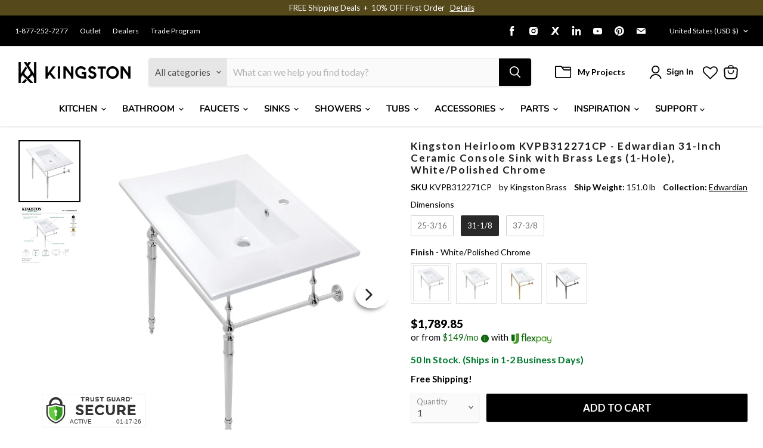

--- FILE ---
content_type: text/json
request_url: https://conf.config-security.com/model
body_size: 85
content:
{"title":"recommendation AI model (keras)","structure":"release_id=0x6d:5d:3c:3d:46:37:33:27:4a:52:20:33:44:72:41:33:3c:29:21:75:56:6a:52:26:55:74:61:37:25;keras;idnoiqdzcdtj8s29jmd63mwiwhj13bo5ak7eojpfc148bfvcqg7fva7m7g1a8a6u06sje6b2","weights":"../weights/6d5d3c3d.h5","biases":"../biases/6d5d3c3d.h5"}

--- FILE ---
content_type: text/javascript; charset=utf-8
request_url: https://www.kingstonbrass.com/products/kingston-brass-kvpb312271cp-white-polished-chrome.js
body_size: 1814
content:
{"id":6841162465322,"title":"Kingston Heirloom KVPB312271CP - Edwardian 31-Inch Ceramic Console Sink with Brass Legs (1-Hole), White\/Polished Chrome","handle":"kingston-brass-kvpb312271cp-white-polished-chrome","description":"\u003cp\u003e\u003cstrong\u003e Kingston Heirloom KVPB312271CP - Edwardian 31-Inch Ceramic Console Sink with Brass Legs (1-Hole), White\/Polished Chrome \u003c\/strong\u003e\u003c\/p\u003e \u003cp\u003e With a beautiful ceramic counter top, this console sink set is a long lasting, durable, and elegant addition to your bathroom. The console sink basin comes with single faucet hole and rear overflow. Solid ceramic sinks and tops like the LBT-series top in this listing are finished with a glossy glaze on the top and sink basin interior, making for a pristine, stain-resistant surface and glistening finish that is easily maintained. The underside and basin exterior are unglazed\/unfinished and coated with a matte white protective sealant that prevents moisture absorption and staining. Solid ceramic pieces cannot be glazed on all sides, because the nature of ceramic material requires a minimum surface area be left raw during the glaze firing process so the piece does not explode. Also for your convenience, anti-slip rubber pads are included with the brass legs to ensure steadiness. Water supply kit, drain assembly, and the faucet are sold separately. \u003c\/p\u003e \u003ch3\u003e\u003cstrong\u003eFeatures\u003c\/strong\u003e\u003c\/h3\u003e \u003cul\u003e\n\u003cli\u003eItem weight: 54.49 lbs.\u003c\/li\u003e\n\u003cli\u003eFabricated from ceramic material for an everlasting glossy appearance\u003c\/li\u003e\n\u003cli\u003eIncludes high quality brass console legs\u003c\/li\u003e\n\u003cli\u003ePre-drilled 1-hole for single hole faucet application\u003c\/li\u003e\n\u003cli\u003eIncludes integral rectangular lavatory bowl\u003c\/li\u003e\n\u003cli\u003eMinimum cabinet size: 34-1\/8\"\u003c\/li\u003e\n\u003cli\u003eOverall dimensions: (L)31-1\/8\" x (W)22-1\/16\" x (H)33-13\/16\"\u003c\/li\u003e\n\u003cli\u003eBowl dimensions: (L)18-1\/8\" x (W)12-5\/8\" x (D)4-15\/16\"\u003c\/li\u003e\n\u003cli\u003e1-11\/16\" (42.86 mm) drain hole diameter\u003c\/li\u003e\n\u003cli\u003eRear drain placement\u003c\/li\u003e\n\u003cli\u003eDoes not include backsplash\u003c\/li\u003e\n\u003cli\u003eRear overflow hole\u003c\/li\u003e\n\u003cli\u003eTopside of vanity top glazed glossy white\u003c\/li\u003e\n\u003cli\u003eWater supply kit and drain sold separately\u003c\/li\u003e\n\u003cli\u003eProfessional installation recommended\u003c\/li\u003e\n\u003cli\u003eIncludes mounting hardware and installation template\u003c\/li\u003e\n\u003cli\u003eUnderside of vanity top unglazed, sealed with matte white protective coating\u003c\/li\u003e\n\u003c\/ul\u003e \u003cp\u003e\u003c\/p\u003e \u003cbr\u003e\u003cbr\u003e \u003ch3\u003e\u003cstrong\u003eDownloads\u003c\/strong\u003e\u003c\/h3\u003e\u003ctable width=\"283\"\u003e\u003ctbody\u003e \u003ctr\u003e\n\u003ctd\u003e\u003cimg src=\"https:\/\/media.kingstonbrass.com\/images\/logos\/adobe-pdf-icon.gif\"\u003e\u003c\/td\u003e \u003ctd\u003e\u003ca style=\"font-weight: bold; font-style: normal;\" href=\"https:\/\/media.kingstonbrass.com\/pdf\/technical\/specs\/kingston-brass-KVPB312271CP-spec-sheet.pdf\" target=\"blank\" rel=\"noopener\"\u003eSpecification Sheet\u003c\/a\u003e\u003c\/td\u003e\n\u003c\/tr\u003e \u003ctr\u003e\n\u003ctd\u003e\u003cimg src=\"https:\/\/media.kingstonbrass.com\/images\/logos\/adobe-pdf-icon.gif\"\u003e\u003c\/td\u003e\n\u003ctd\u003e\u003ca style=\"font-weight: bold; font-style: normal;\" href=\"https:\/\/media.kingstonbrass.com\/pdf\/technical\/parts\/kingston-brass-KVPB312271CP-parts-diagram.pdf\" target=\"blank\" rel=\"noopener\"\u003eParts Diagram\u003c\/a\u003e\u003c\/td\u003e\n\u003c\/tr\u003e \u003ctr\u003e\n\u003ctd\u003e\u003cimg src=\"https:\/\/media.kingstonbrass.com\/images\/logos\/adobe-pdf-icon.gif\"\u003e\u003c\/td\u003e\n\u003ctd\u003e\u003ca style=\"font-weight: bold; font-style:normal;\" href=\"https:\/\/media.kingstonbrass.com\/pdf\/technical\/install\/kingston-brass-KVPB312271CP-install.pdf\" target=\"blank\" rel=\"noopener\"\u003eInstallation Guide\u003c\/a\u003e\u003c\/td\u003e\n\u003c\/tr\u003e \u003c\/tbody\u003e\u003c\/table\u003e\u003cbr\u003e\u003cbr\u003e\u003ch3\u003e\u003cstrong\u003eCompatible Parts\u003c\/strong\u003e\u003c\/h3\u003e\u003cp\u003eCompatible parts and components for this item. Please also ensure each selected additional item is compatible as appropriate.\u003c\/p\u003e\u003cp\u003eDrains: \u003ca href=\"https:\/\/www.kingstonbrass.com\/products\/kingston-brass-ev6001-polished-chrome\" target=\"_blank\"\u003eEV6001\u003c\/a\u003e, \u003ca href=\"https:\/\/www.kingstonbrass.com\/products\/kingston-brass-kb3001-polished-chrome\" target=\"_blank\"\u003eKB3001\u003c\/a\u003e, \u003ca href=\"https:\/\/www.kingstonbrass.com\/products\/kingston-brass-kb5001-polished-chrome\" target=\"_blank\"\u003eKB5001\u003c\/a\u003e, \u003ca href=\"https:\/\/www.kingstonbrass.com\/products\/kingston-brass-kb6001-polished-chrome\" target=\"_blank\"\u003eKB6001\u003c\/a\u003e, \u003ca href=\"https:\/\/www.kingstonbrass.com\/products\/kingston-brass-kb8101-polished-chrome\" target=\"_blank\"\u003eKB8101\u003c\/a\u003e, \u003ca href=\"https:\/\/www.kingstonbrass.com\/products\/kingston-brass-kbt2121-polished-chrome\" target=\"_blank\"\u003eKBT2121\u003c\/a\u003e\u003c\/p\u003e\u003cp\u003eOverflow Covers: \u003ca href=\"https:\/\/www.kingstonbrass.com\/products\/kingston-brass-evf1111-polished-chrome\" target=\"_blank\"\u003eEVF1111\u003c\/a\u003e \u003c\/p\u003e\u003cp\u003ePlumbing Trim Kits: \u003ca href=\"https:\/\/www.kingstonbrass.com\/products\/kingston-brass-kpk101p-polished-chrome\" target=\"_blank\"\u003eKPK101P\u003c\/a\u003e \u003c\/p\u003e\u003cp\u003eP-Traps: \u003ca href=\"https:\/\/www.kingstonbrass.com\/products\/kingston-brass-cc1181-polished-chrome\" target=\"_blank\"\u003eCC1181\u003c\/a\u003e , \u003ca href=\"https:\/\/www.kingstonbrass.com\/products\/kingston-brass-cc2181-polished-chrome\" target=\"_blank\"\u003eCC2181\u003c\/a\u003e , \u003ca href=\"https:\/\/www.kingstonbrass.com\/products\/kingston-brass-cc5181-polished-chrome\" target=\"_blank\"\u003eCC5181\u003c\/a\u003e , \u003ca href=\"https:\/\/www.kingstonbrass.com\/products\/kingston-brass-cc6181-polished-chrome\" target=\"_blank\"\u003eCC6181\u003c\/a\u003e , \u003ca href=\"https:\/\/www.kingstonbrass.com\/products\/kingston-brass-cc7181-polished-chrome\" target=\"_blank\"\u003eCC7181\u003c\/a\u003e , \u003ca href=\"https:\/\/www.kingstonbrass.com\/products\/kingston-brass-cc8141-polished-chrome\" target=\"_blank\"\u003eCC8141\u003c\/a\u003e , \u003ca href=\"https:\/\/www.kingstonbrass.com\/products\/kingston-brass-cc9181-polished-chrome\" target=\"_blank\"\u003eCC9181\u003c\/a\u003e , \u003ca href=\"https:\/\/www.kingstonbrass.com\/products\/kingston-brass-dd8101-polished-chrome\" target=\"_blank\"\u003eDD8101\u003c\/a\u003e , \u003ca href=\"https:\/\/www.kingstonbrass.com\/products\/kingston-brass-dd8401-polished-chrome\" target=\"_blank\"\u003eDD8401\u003c\/a\u003e \u003c\/p\u003e\u003cp\u003eTailpieces: \u003ca href=\"https:\/\/www.kingstonbrass.com\/products\/kingston-brass-evp1001-polished-chrome\" target=\"_blank\"\u003eEVP1001\u003c\/a\u003e\u003c\/p\u003e","published_at":"2022-06-30T13:11:11-07:00","created_at":"2022-06-30T13:11:13-07:00","vendor":"Kingston Brass","type":"Console Sink Sets","tags":["bathroom","bathroom sinks","Category:Sinks","console sink sets","console sinks","home improvement","LTL","Room:Bathroom","social1","Sub Brand:HEIRLOOM","Sub Category:Bathroom Sinks"],"price":178985,"price_min":178985,"price_max":178985,"available":true,"price_varies":false,"compare_at_price":178985,"compare_at_price_min":178985,"compare_at_price_max":178985,"compare_at_price_varies":false,"variants":[{"id":40260447338538,"title":"Default Title","option1":"Default Title","option2":null,"option3":null,"sku":"KVPB312271CP","requires_shipping":true,"taxable":true,"featured_image":{"id":35722816454698,"product_id":6841162465322,"position":1,"created_at":"2026-01-13T09:55:10-08:00","updated_at":"2026-01-13T09:55:12-08:00","alt":null,"width":1500,"height":1500,"src":"https:\/\/cdn.shopify.com\/s\/files\/1\/0569\/6104\/0426\/files\/KVPB312271CP.jpg?v=1768326912","variant_ids":[40260447338538]},"available":true,"name":"Kingston Heirloom KVPB312271CP - Edwardian 31-Inch Ceramic Console Sink with Brass Legs (1-Hole), White\/Polished Chrome","public_title":null,"options":["Default Title"],"price":178985,"weight":68492,"compare_at_price":178985,"inventory_management":"shopify","barcode":"663370775048","featured_media":{"alt":null,"id":27478279159850,"position":1,"preview_image":{"aspect_ratio":1.0,"height":1500,"width":1500,"src":"https:\/\/cdn.shopify.com\/s\/files\/1\/0569\/6104\/0426\/files\/KVPB312271CP.jpg?v=1768326912"}},"quantity_rule":{"min":1,"max":null,"increment":1},"quantity_price_breaks":[],"requires_selling_plan":false,"selling_plan_allocations":[]}],"images":["\/\/cdn.shopify.com\/s\/files\/1\/0569\/6104\/0426\/files\/KVPB312271CP.jpg?v=1768326912","\/\/cdn.shopify.com\/s\/files\/1\/0569\/6104\/0426\/files\/KVPB312271CP-IN1.jpg?v=1768326911"],"featured_image":"\/\/cdn.shopify.com\/s\/files\/1\/0569\/6104\/0426\/files\/KVPB312271CP.jpg?v=1768326912","options":[{"name":"Title","position":1,"values":["Default Title"]}],"url":"\/products\/kingston-brass-kvpb312271cp-white-polished-chrome","media":[{"alt":null,"id":27478279159850,"position":1,"preview_image":{"aspect_ratio":1.0,"height":1500,"width":1500,"src":"https:\/\/cdn.shopify.com\/s\/files\/1\/0569\/6104\/0426\/files\/KVPB312271CP.jpg?v=1768326912"},"aspect_ratio":1.0,"height":1500,"media_type":"image","src":"https:\/\/cdn.shopify.com\/s\/files\/1\/0569\/6104\/0426\/files\/KVPB312271CP.jpg?v=1768326912","width":1500},{"alt":null,"id":27478279192618,"position":2,"preview_image":{"aspect_ratio":1.0,"height":1152,"width":1152,"src":"https:\/\/cdn.shopify.com\/s\/files\/1\/0569\/6104\/0426\/files\/KVPB312271CP-IN1.jpg?v=1768326911"},"aspect_ratio":1.0,"height":1152,"media_type":"image","src":"https:\/\/cdn.shopify.com\/s\/files\/1\/0569\/6104\/0426\/files\/KVPB312271CP-IN1.jpg?v=1768326911","width":1152}],"requires_selling_plan":false,"selling_plan_groups":[]}